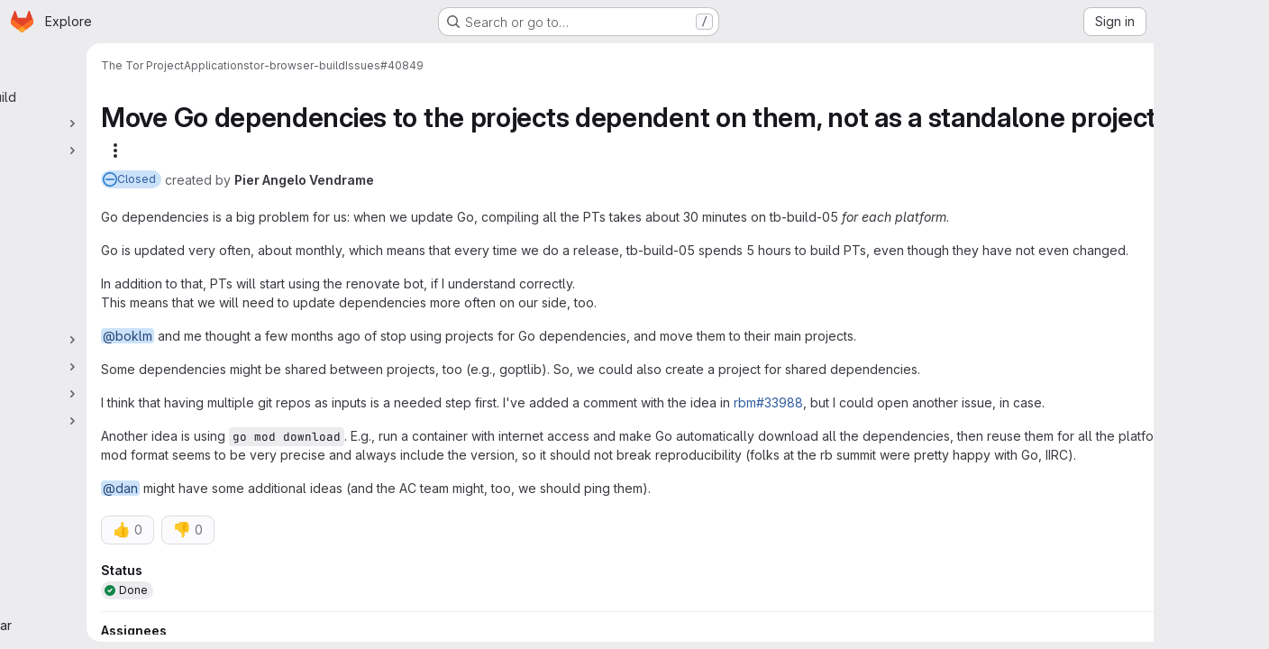

--- FILE ---
content_type: text/javascript; charset=utf-8
request_url: https://gitlab.torproject.org/assets/webpack/pages.projects.issues.show.22ae6b21.chunk.js
body_size: 712
content:
(this.webpackJsonp=this.webpackJsonp||[]).push([["pages.projects.issues.show"],{248:function(e,t,n){n("HVBj"),n("tGlJ"),e.exports=n("khro")},ejqx:function(e,t,n){"use strict";n.d(t,"a",(function(){return s})),n.d(t,"c",(function(){return i})),n.d(t,"b",(function(){return a}));n("byxs");const s="support-bot",i=function(e){try{var t;const n=document.getElementById(e);return null!=n&&null!==(t=n.dataset)&&void 0!==t&&t.initial?JSON.parse(n.dataset.initial):null}catch{return null}},a=function(e){return"incident"===(null==(t=e)?void 0:t.issueType)||function(e){return"ticket"===(null==e?void 0:e.issueType)||"issue"===(null==e?void 0:e.issueType)&&(null==e?void 0:e.authorUsername)===s}(e);var t}},khro:function(e,t,n){"use strict";n.r(t);var s=n("ejqx");const i=Object(s.c)("js-issuable-app");Object(s.b)(i)?async function(){const e=[n.e("8bd2488a").then(n.bind(null,"qUz0")),Promise.all([n.e("prosemirror"),n.e("814f5a10"),n.e("33ef999c"),n.e("40400d04"),n.e("1fb7ebbb")]).then(n.bind(null,"0YcL")),n.e("userCallOut").then(n.bind(null,"eRnp"))],[{initRelatedFeatureFlags:t,initUnableToLinkVulnerabilityError:s},{initShow:i},a]=await Promise.all(e);i(),t(),s();const o=a.default;new o({className:"js-epics-sidebar-callout"}),new o({className:"js-weight-sidebar-callout"})}():async function(){const[{initWorkItemsRoot:e}]=await Promise.all([Promise.all([n.e("prosemirror"),n.e("814f5a10"),n.e("d29857fc"),n.e("8112495f"),n.e("fa7607b9")]).then(n.bind(null,"CmgX"))]);e()}()}},[[248,"runtime","main","commons-pages.groups-pages.groups.achievements-pages.groups.activity-pages.groups.analytics.ci_cd_an-8a40a427","commons-pages.projects-pages.projects.activity-pages.projects.alert_management.details-pages.project-93b287cd"]]]);
//# sourceMappingURL=pages.projects.issues.show.22ae6b21.chunk.js.map